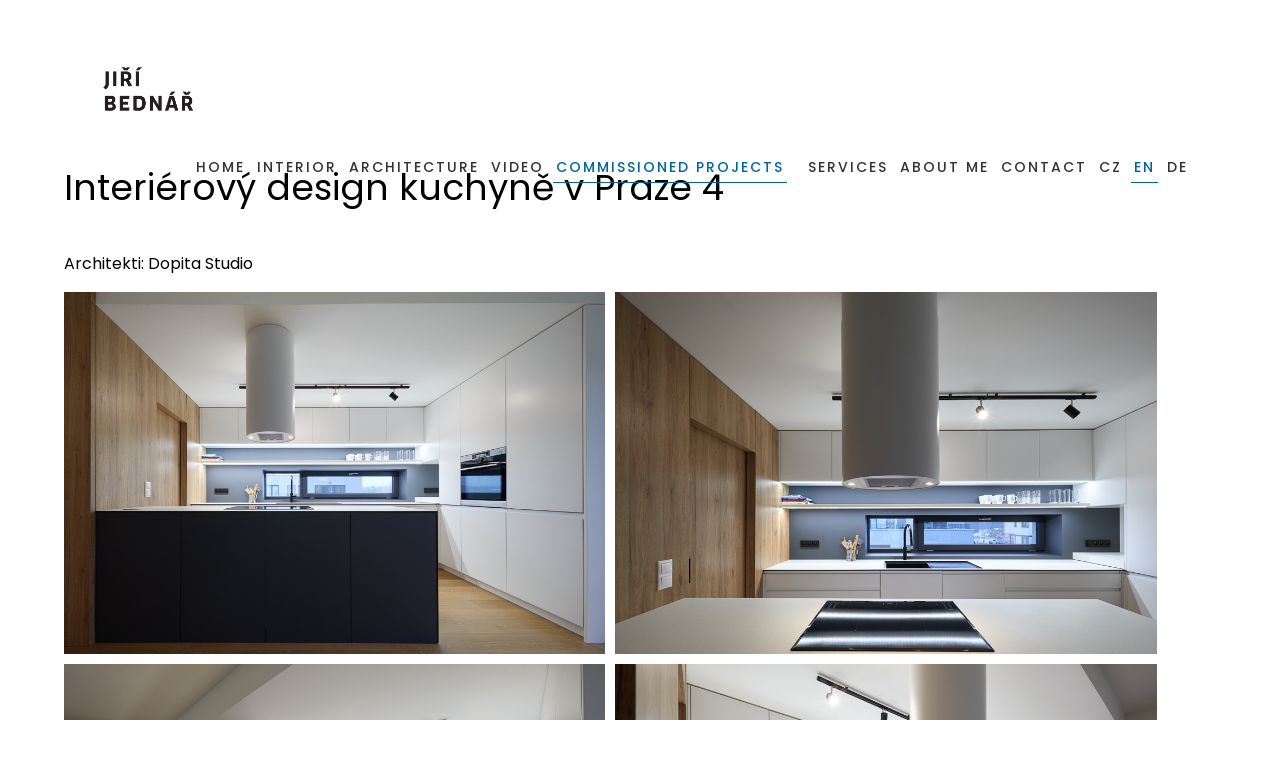

--- FILE ---
content_type: text/html; charset=UTF-8
request_url: https://www.jiribednar.com/en/projekt/kuchyne-dopita-2/
body_size: 9309
content:
<!DOCTYPE html>
<html lang="en"> 
    <head> 
    <meta name="google-site-verification" content="go2M3GHcCjGMH2cBEfcz1FgYyZ2fjhpypJ8QXENHvxs" />
    <link rel="icon" type="image/png" href="https://www.jiribednar.com/favicon-96x96.png" sizes="96x96" />
    <link rel="icon" type="image/svg+xml" href="https://www.jiribednar.com/favicon.svg" />
    <link rel="shortcut icon" href="https://www.jiribednar.com/favicon.ico" />
    <link rel="apple-touch-icon" sizes="180x180" href="https://www.jiribednar.com/apple-touch-icon.png" />
    <link rel="manifest" href="https://www.jiribednar.com/site.webmanifest" />
    <meta name="theme-color"    content="#ffffff"> 
    <meta charset="utf-8" /> 
    <meta http-equiv="cache-control" content="public">
    <link rel="stylesheet" href="https://www.jiribednar.com/style/clean-style-remake-mini.css">
    
        <!-- Privacy-friendly analytics by Plausible -->
    <script async src="https://plausible.io/js/pa-XvxH1M0HRFzP2IXqyX__P.js"></script>    
    <script>
      window.plausible=window.plausible||function(){(plausible.q=plausible.q||[]).push(arguments)},plausible.init=plausible.init||function(i){plausible.o=i||{}};
        plausible.init({
          customProperties: {
            keyword: ""
          }
        });  
    </script>        
   
           
    
<!--    <link rel="alternate" hreflang="cs-cs" href="">        
    <link rel="alternate" hreflang="de-at" href="">
    <link rel="alternate" hreflang="en-gb" href="">        -->
        
    <script src="https://www.jiribednar.com/script/lazysizes.min.js" async></script> 	
    <script>
        window.lazySizesConfig = window.lazySizesConfig || {};
        window.lazySizesConfig.expand = 1000; 
    </script>        
    <meta http-equiv="X‑UA‑Compatible" content="IE=edge">
    <meta name="viewport" content="width=device-width,initial-scale=1"/>
    <meta name="theme-color" content="#000000" />
    <title>Kuchyně na míru – Fotograf interiéru Jiří Bednář</title>

                    <link rel="canonical" href="https://www.jiribednar.com/en/projekt/kuchyne-dopita-2/" />
            <link rel="alternate"  hreflang="cs" href="https://www.jiribednar.com/projekt/kuchyne-dopita-2/" />
            <link rel="alternate"  hreflang="en" href="https://www.jiribednar.com/en/projekt/kuchyne-dopita-2/" />
            <link rel="alternate"  hreflang="de" href="https://www.jiribednar.com/de/projekt/kuchyne-dopita-2/" />
            <link rel="alternate"  hreflang="x-default" href="https://www.jiribednar.com/projekt/kuchyne-dopita-2/" />

        
    <meta name="description" content="Profesionální realizace od DOPITA Studio z Prahy, pro které jsem měl možnost nafotit interiér této fantastické kuchyně.">  
    <meta name="keywords" content="fotograf, fotografie architektury, fotografie interieru, fotografie z dronu, fotograf interieru, fotograf hotelu, komercni fotograf, reklamni fotograf" />        

    <meta property="og:type"               content="website" />
    <meta property="og:url"                content="https://www.jiribednar.com/en/projekt/kuchyne-dopita-2/" />        
    <meta property="og:title"              content="Kuchyně na míru – Fotograf interiéru Jiří Bednář" />
    <meta property="og:description"        content="Profesionální realizace od DOPITA Studio z Prahy, pro které jsem měl možnost nafotit interiér této fantastické kuchyně." />
    <meta property="og:image"              content="https://www.jiribednar.com/portfolio/2025/uvod-2025-04/1000px/fotografie-002-arch-design-dum-v-praze.jpg" />  
    <meta property="og:locale" content="en_GB">
    <meta property="og:site_name" content="Kuchyně na míru – Fotograf interiéru Jiří Bednář"> 
    <meta name="author" content="Fotograf Jiří Bednář">

    <meta property="twitter:site"                content="@jiribednar" />        
    <meta property="twitter:card"               content="summary" />
    <meta property="twitter:title"              content="Kuchyně na míru – Fotograf interiéru Jiří Bednář" />
    <meta property="twitter:description"        content="Profesionální realizace od DOPITA Studio z Prahy, pro které jsem měl možnost nafotit interiér této fantastické kuchyně." />
    <meta property="twitter:image"              content="https://www.jiribednar.com/img/new_logo_v2.jpg" />            

    <script src="https://www.jiribednar.com/script/masonry.min.js"></script>     
        
    

    <script type="application/ld+json">
    {
      "@context": "https://schema.org",
      "@graph": [
        {
          "@type": "ProfessionalService",
          "@id": "https://www.jiribednar.com/",
          "name": "Fotograf architektury a interiérů Jiří Bednář",
          "image": "https://www.jiribednar.com/img/new_logo_v2.jpg",
          "url": "https://www.jiribednar.com/",
          "telephone": "+420721871391",
          "email": "mailto:foto@jiribednar.com",
          "priceRange": "Individual pricing",
          "serviceType": ["Fotografie architektury", "Fotografie interiérů", "Dron – foto a video", "Fotografie z dronu", "Fotografie pro architektury", "Fotografie pro interiérové designery"],
          "areaServed": "CZ",
          "aggregateRating": {
            "@type": "AggregateRating",
            "ratingValue": "4.9",
            "reviewCount": "82"
          }
        },
        {
          "@type": "Person",
          "@id": "https://www.jiribednar.com/",
          "name": "Jiří Bednář",
          "jobTitle": "Fotograf architektury a interiérů",
          "description": "Jsem fotograf architektury a interiérů. Pracuji s architekty, investory, developery, reality, hotely a další. Mám licenci na provoz dronu a fotím a natáčím z dronu po celé republice. Doprava v Česku je zdarma.",
          "image": "https://www.jiribednar.com/img/new_logo_v2.jpg",
          "url": "https://www.jiribednar.com/",
          "sameAs": [
            "https://www.facebook.com/jiribednarphotography",
            "https://www.instagram.com/jiribednar/",
            "https://www.linkedin.com/in/jiribednar/"
          ]
        }
      ]
    }
    </script>
    <link rel="preconnect" href="https://fonts.googleapis.com">
    <link rel="preconnect" href="https://fonts.gstatic.com" crossorigin>
    <link href="https://fonts.googleapis.com/css2?family=Poppins:wght@300;400;500;600&display=swap" rel="stylesheet">

    


    </head>   
    <body class="full"> 
        <script>
            
            function showHiddenMenu() {

                var element = document.getElementById("menu");
                
                if(element.className === "activated-menu"){
                    
                    document.getElementById("menu").style.display = "none";
                    document.getElementById("non-activated-menu-btn").style.display = "block";
                    document.getElementById("activated-menu-btn").style.display = "none";
                    element.classList.remove("activated-menu");   
                    
                } else {
                    
                    document.getElementById("menu").style.display = "block";
                    document.getElementById("non-activated-menu-btn").style.display = "none";
                    document.getElementById("activated-menu-btn").style.display = "block";                    
                    element.classList.add("activated-menu");   
                    
                }
  
            }
            
        </script>    
        
        <header id="header">  
            
            <a href="https://www.jiribednar.com/en/">
                
                <img id="logo" width="519px" height="283px" src="https://www.jiribednar.com/img/new_logo_v2.jpg" alt="Photographer of architecture and interiors Jiří Bednář" title="Logo Photographer of architecture and interiors Jiří Bednář" />
                
            </a>   
            
            <nav>
                
                <span id="mobile-menu" onclick="showHiddenMenu();" style="position: absolute;top: -1px;right: 25px; z-index: 111;" ><span id="non-activated-menu-btn" >Menu</span> <span id="activated-menu-btn" style="display: none;" >Zavřít</span></span>
                
                <style>
/* Dropdown container */
nav ul li.dropdown {
    position: relative;
}

/* Hidden by default */
nav ul li .dropdown-menu {
    display: none;
    position: absolute;
    top: 100%;
    right: 0;
    background: white; /* match your design */
    padding: 0;
    margin: 0;
    list-style: none;
    z-index: 999;
    /*box-shadow: 0 4px 8px rgba(0,0,0,0.1);*/
}

/* Show on hover (desktop) */
nav ul li.dropdown:hover .dropdown-menu {
    display: block;
}

/* Submenu links */
nav ul li .dropdown-menu li a {
    display: inline-block;
    padding: 10px 15px;
    text-decoration: none;
    color: black;
    min-width: 300px;
    /*white-space: nowrap;*/
}

nav ul li .dropdown-menu li{
    display: inline-block;
}

/* Optional hover style */
nav ul li .dropdown-menu li a:hover {
    background-color: #f0f0f0;
}
                
                </style>
                    
                
                <ul id="menu">                                          
                    <li></li>  
                    <li></li>  
                    <li></li>  
                    
                    <li><a href="https://www.jiribednar.com/en/" class="">Home</a></li>                    
                    <li><a href="https://www.jiribednar.com/en/interier/" class="">Interior</a></li>
                    <li><a href="https://www.jiribednar.com/en/architektura/" class="">Architecture</a></li>                                                            
                    <!--<li><a href="https://www.jiribednar.com/en/dron/" class="">Drone</a></li>-->
<!--                    <li><a href="https://www.jiribednar.com/en/design/" class="">Products</a></li>                    -->
                    <li><a href="https://www.jiribednar.com/en/video/" class="">Video</a></li>                        
                    <li><a href="https://www.jiribednar.com/en/projekty/" class="active">Commissioned projects</a></li>
                                       
                    <!--<li><a href="https://www.jiribednar.com/en/digital-twin/" class="">360 Scan</a></li>-->
                    
                    <li></li>                                          
                    
                    <!--<li><a href="https://www.jiribednar.com/en/blog/" class="">Blog</a></li>-->  
                    
                    
                    <!--<li><a href="https://www.jiribednar.com/en/newsletter/" class="">Newsletter</a></li>-->       
                    
                    
                    <li></li>                      
                    
                    <!--<li><a href="https://www.jiribednar.com/en/cenik/" class="">Ceník</a></li>--> 
                    <!--<li><a href="https://www.jiribednar.com/en/media-servis/" class="">Media service</a></li>-->                                                                             
                    <li><a href="https://www.jiribednar.com/en/sluzby/" class="">Services</a></li>       
                    <li><a href="https://www.jiribednar.com/en/o-mne/" class="">About me</a></li>  
                    
                    <!--<li><a href="https://www.jiribednar.com/en/doporuceni/" class="">References</a></li>-->       
                    <li><a href="https://www.jiribednar.com/en/kontakt/" class="">Contact</a></li>    
                    
<!--                    <li></li>
                    <li class="dropdown">
                        <a href="#" class="">Menu <img src="/img/burger-menu.png" style="height: 26px;top: 8px;position: relative;left: 3px;"></a>
                        <ul class="dropdown-menu">
                            
                            <li><a href="/media/" class=""></a></li> 
                     
                             <li><a href="/virtualni-prohlidka-interieru/">Virtuální prohlídka interiéru</a></li>                           
                             
                        </ul>
                    </li>                    -->
                    
                    <li id="lang_switch">
                        <a href="https://www.jiribednar.com/projekt/kuchyne-dopita-2/" class="">CZ</a>  
                        <a href="https://www.jiribednar.com/en/projekt/kuchyne-dopita-2/" class="active">EN</a>  
                         <a href="https://www.jiribednar.com/de/projekt/kuchyne-dopita-2/" class="">DE</a>
                    </li>
                                        
                </ul>
                
            </nav> 
            
        </header>
        
        <section> 
            
            <style>
                a.link_to_album_from_fullscreen{
                    color: white; 
                    text-decoration: underline;   
                    font-size: 18px;                    
                }
                a.link_to_album_from_fullscreen:hover{                    
                    text-decoration: none;  
                    font-weight: 600;
                }                
            </style>
            
           


<!--<script src="https://code.jquery.com/jquery-3.5.1.min.js"></script>-->
<script src="https://www.jiribednar.com/script/masonry.min.js"></script>     
<!--<script src="https://www.jiribednar.com/script/imagesLoaded.min.js"></script>-->     
<div id="filmStrip">
<!--<link rel="stylesheet" href="https://www.jiribednar.com/style/style-blog.css" />-->
<article>
    <h1 class="global_h1">Interiérový design kuchyně v Praze 4</h1>
 
    <p>       
        Architekti: Dopita Studio<br>
        
    </p>      
    <p></p>
</article>
<span class="clear"></span>

    <style>
        .grid-item { width: 32% !important; height: auto !important; margin-bottom: 10px; margin-right: 10px; }  
        @media all and (max-width: 1503px){
        .grid-item { width: 47% !important; height: auto !important;  margin-bottom: 10px;  }      
        }
        @media all and (max-width: 900px){
        .grid-item { width: 91% !important; height: auto !important;  margin-bottom: 10px; margin-left: 13px; }      
        }
    </style>

<div class="grid">
 
            
            <a data-fslightbox="gallery" 
               data-caption="" 
               data-thumb="https://www.jiribednar.com/portfolio/projekty/projekt-dopita-4/500px/projekt-dopita-4-500px-001.jpg" 
               href="https://www.jiribednar.com/portfolio/projekty/projekt-dopita-4/2000px/projekt-dopita-4-2000px-001.jpg" 
               class="cursor-zoom-in" />
            
                <img data-sizes="auto" 
                     data-src="https://www.jiribednar.com/portfolio/projekty/projekt-dopita-4/500px/projekt-dopita-4-500px-001.jpg" 
                     data-srcset="https://www.jiribednar.com/portfolio/projekty/projekt-dopita-4/500px/projekt-dopita-4-500px-001.jpg 500w,  
                     https://www.jiribednar.com/portfolio/projekty/projekt-dopita-4/1000px/projekt-dopita-4-1000px-001.jpg 1000w,
                     https://www.jiribednar.com/portfolio/projekty/projekt-dopita-4/1500px/projekt-dopita-4-1500px-001.jpg 1500w,
                     https://www.jiribednar.com/portfolio/projekty/projekt-dopita-4/2000px/projekt-dopita-4-2000px-001.jpg 2000w"                      
                     class="lazyload grid-item" 
                     width="500px" 
                     height="334px" 
                     alt="" 
                     title="" />  
                
            </a>

             
            
            <a data-fslightbox="gallery" 
               data-caption="" 
               data-thumb="https://www.jiribednar.com/portfolio/projekty/projekt-dopita-4/500px/projekt-dopita-4-500px-002.jpg" 
               href="https://www.jiribednar.com/portfolio/projekty/projekt-dopita-4/2000px/projekt-dopita-4-2000px-002.jpg" 
               class="cursor-zoom-in" />
            
                <img data-sizes="auto" 
                     data-src="https://www.jiribednar.com/portfolio/projekty/projekt-dopita-4/500px/projekt-dopita-4-500px-002.jpg" 
                     data-srcset="https://www.jiribednar.com/portfolio/projekty/projekt-dopita-4/500px/projekt-dopita-4-500px-002.jpg 500w,  
                     https://www.jiribednar.com/portfolio/projekty/projekt-dopita-4/1000px/projekt-dopita-4-1000px-002.jpg 1000w,
                     https://www.jiribednar.com/portfolio/projekty/projekt-dopita-4/1500px/projekt-dopita-4-1500px-002.jpg 1500w,
                     https://www.jiribednar.com/portfolio/projekty/projekt-dopita-4/2000px/projekt-dopita-4-2000px-002.jpg 2000w"                      
                     class="lazyload grid-item" 
                     width="500px" 
                     height="334px" 
                     alt="" 
                     title="" />  
                
            </a>

             
            
            <a data-fslightbox="gallery" 
               data-caption="" 
               data-thumb="https://www.jiribednar.com/portfolio/projekty/projekt-dopita-4/500px/projekt-dopita-4-500px-003.jpg" 
               href="https://www.jiribednar.com/portfolio/projekty/projekt-dopita-4/2000px/projekt-dopita-4-2000px-003.jpg" 
               class="cursor-zoom-in" />
            
                <img data-sizes="auto" 
                     data-src="https://www.jiribednar.com/portfolio/projekty/projekt-dopita-4/500px/projekt-dopita-4-500px-003.jpg" 
                     data-srcset="https://www.jiribednar.com/portfolio/projekty/projekt-dopita-4/500px/projekt-dopita-4-500px-003.jpg 500w,  
                     https://www.jiribednar.com/portfolio/projekty/projekt-dopita-4/1000px/projekt-dopita-4-1000px-003.jpg 1000w,
                     https://www.jiribednar.com/portfolio/projekty/projekt-dopita-4/1500px/projekt-dopita-4-1500px-003.jpg 1500w,
                     https://www.jiribednar.com/portfolio/projekty/projekt-dopita-4/2000px/projekt-dopita-4-2000px-003.jpg 2000w"                      
                     class="lazyload grid-item" 
                     width="500px" 
                     height="334px" 
                     alt="" 
                     title="" />  
                
            </a>

             
            
            <a data-fslightbox="gallery" 
               data-caption="" 
               data-thumb="https://www.jiribednar.com/portfolio/projekty/projekt-dopita-4/500px/projekt-dopita-4-500px-004.jpg" 
               href="https://www.jiribednar.com/portfolio/projekty/projekt-dopita-4/2000px/projekt-dopita-4-2000px-004.jpg" 
               class="cursor-zoom-in" />
            
                <img data-sizes="auto" 
                     data-src="https://www.jiribednar.com/portfolio/projekty/projekt-dopita-4/500px/projekt-dopita-4-500px-004.jpg" 
                     data-srcset="https://www.jiribednar.com/portfolio/projekty/projekt-dopita-4/500px/projekt-dopita-4-500px-004.jpg 500w,  
                     https://www.jiribednar.com/portfolio/projekty/projekt-dopita-4/1000px/projekt-dopita-4-1000px-004.jpg 1000w,
                     https://www.jiribednar.com/portfolio/projekty/projekt-dopita-4/1500px/projekt-dopita-4-1500px-004.jpg 1500w,
                     https://www.jiribednar.com/portfolio/projekty/projekt-dopita-4/2000px/projekt-dopita-4-2000px-004.jpg 2000w"                      
                     class="lazyload grid-item" 
                     width="500px" 
                     height="334px" 
                     alt="" 
                     title="" />  
                
            </a>

             
            
            <a data-fslightbox="gallery" 
               data-caption="" 
               data-thumb="https://www.jiribednar.com/portfolio/projekty/projekt-dopita-4/500px/projekt-dopita-4-500px-005.jpg" 
               href="https://www.jiribednar.com/portfolio/projekty/projekt-dopita-4/2000px/projekt-dopita-4-2000px-005.jpg" 
               class="cursor-zoom-in" />
            
                <img data-sizes="auto" 
                     data-src="https://www.jiribednar.com/portfolio/projekty/projekt-dopita-4/500px/projekt-dopita-4-500px-005.jpg" 
                     data-srcset="https://www.jiribednar.com/portfolio/projekty/projekt-dopita-4/500px/projekt-dopita-4-500px-005.jpg 500w,  
                     https://www.jiribednar.com/portfolio/projekty/projekt-dopita-4/1000px/projekt-dopita-4-1000px-005.jpg 1000w,
                     https://www.jiribednar.com/portfolio/projekty/projekt-dopita-4/1500px/projekt-dopita-4-1500px-005.jpg 1500w,
                     https://www.jiribednar.com/portfolio/projekty/projekt-dopita-4/2000px/projekt-dopita-4-2000px-005.jpg 2000w"                      
                     class="lazyload grid-item" 
                     width="500px" 
                     height="334px" 
                     alt="" 
                     title="" />  
                
            </a>

             
            
            <a data-fslightbox="gallery" 
               data-caption="" 
               data-thumb="https://www.jiribednar.com/portfolio/projekty/projekt-dopita-4/500px/projekt-dopita-4-500px-006.jpg" 
               href="https://www.jiribednar.com/portfolio/projekty/projekt-dopita-4/2000px/projekt-dopita-4-2000px-006.jpg" 
               class="cursor-zoom-in" />
            
                <img data-sizes="auto" 
                     data-src="https://www.jiribednar.com/portfolio/projekty/projekt-dopita-4/500px/projekt-dopita-4-500px-006.jpg" 
                     data-srcset="https://www.jiribednar.com/portfolio/projekty/projekt-dopita-4/500px/projekt-dopita-4-500px-006.jpg 500w,  
                     https://www.jiribednar.com/portfolio/projekty/projekt-dopita-4/1000px/projekt-dopita-4-1000px-006.jpg 1000w,
                     https://www.jiribednar.com/portfolio/projekty/projekt-dopita-4/1500px/projekt-dopita-4-1500px-006.jpg 1500w,
                     https://www.jiribednar.com/portfolio/projekty/projekt-dopita-4/2000px/projekt-dopita-4-2000px-006.jpg 2000w"                      
                     class="lazyload grid-item" 
                     width="500px" 
                     height="334px" 
                     alt="" 
                     title="" />  
                
            </a>

             
            
            <a data-fslightbox="gallery" 
               data-caption="" 
               data-thumb="https://www.jiribednar.com/portfolio/projekty/projekt-dopita-4/500px/projekt-dopita-4-500px-007.jpg" 
               href="https://www.jiribednar.com/portfolio/projekty/projekt-dopita-4/2000px/projekt-dopita-4-2000px-007.jpg" 
               class="cursor-zoom-in" />
            
                <img data-sizes="auto" 
                     data-src="https://www.jiribednar.com/portfolio/projekty/projekt-dopita-4/500px/projekt-dopita-4-500px-007.jpg" 
                     data-srcset="https://www.jiribednar.com/portfolio/projekty/projekt-dopita-4/500px/projekt-dopita-4-500px-007.jpg 500w,  
                     https://www.jiribednar.com/portfolio/projekty/projekt-dopita-4/1000px/projekt-dopita-4-1000px-007.jpg 1000w,
                     https://www.jiribednar.com/portfolio/projekty/projekt-dopita-4/1500px/projekt-dopita-4-1500px-007.jpg 1500w,
                     https://www.jiribednar.com/portfolio/projekty/projekt-dopita-4/2000px/projekt-dopita-4-2000px-007.jpg 2000w"                      
                     class="lazyload grid-item" 
                     width="500px" 
                     height="335px" 
                     alt="" 
                     title="" />  
                
            </a>

             
            
            <a data-fslightbox="gallery" 
               data-caption="" 
               data-thumb="https://www.jiribednar.com/portfolio/projekty/projekt-dopita-4/500px/projekt-dopita-4-500px-008.jpg" 
               href="https://www.jiribednar.com/portfolio/projekty/projekt-dopita-4/2000px/projekt-dopita-4-2000px-008.jpg" 
               class="cursor-zoom-in" />
            
                <img data-sizes="auto" 
                     data-src="https://www.jiribednar.com/portfolio/projekty/projekt-dopita-4/500px/projekt-dopita-4-500px-008.jpg" 
                     data-srcset="https://www.jiribednar.com/portfolio/projekty/projekt-dopita-4/500px/projekt-dopita-4-500px-008.jpg 500w,  
                     https://www.jiribednar.com/portfolio/projekty/projekt-dopita-4/1000px/projekt-dopita-4-1000px-008.jpg 1000w,
                     https://www.jiribednar.com/portfolio/projekty/projekt-dopita-4/1500px/projekt-dopita-4-1500px-008.jpg 1500w,
                     https://www.jiribednar.com/portfolio/projekty/projekt-dopita-4/2000px/projekt-dopita-4-2000px-008.jpg 2000w"                      
                     class="lazyload grid-item" 
                     width="500px" 
                     height="334px" 
                     alt="" 
                     title="" />  
                
            </a>

              
              
 
    
    
</div>
 
    <script>

        var msnry = new Masonry( '.grid', {
          itemSelector: '.grid-item'
        });
        
            setTimeout(function(){ 
                msnry.layout();
            }, 100);          
        
        
    // Safari 3.0+ "[object HTMLElementConstructor]" 
    var isSafari = /constructor/i.test(window.HTMLElement) || (function (p) { return p.toString() === "[object SafariRemoteNotification]"; })(!window['safari'] || (typeof safari !== 'undefined' && window['safari'].pushNotification));

    if (navigator.userAgent.indexOf('Safari') != -1 && navigator.userAgent.indexOf('Chrome') == -1) {
        isSafari_2 = true;
    } else {
        isSafari_2 = false;
    }

            console.log('Safari Check 1: ' + isSafari);
            console.log('Safari Check 2: ' + isSafari_2);

    if(isSafari || isSafari_2){

            console.log('Browser is Safari');


            window.onscroll = function (e) {  
                msnry.layout();                       
            };  

            setTimeout(function(){ 
                msnry.layout();
            }, 10);

            setTimeout(function(){ 
                msnry.layout();
            }, 100);        


            setTimeout(function(){ 
                msnry.layout();
            }, 1000);

            document.addEventListener("DOMContentLoaded", function(){
                msnry.layout()
            });


            window.addEventListener("load", function(){
                msnry.layout()
            });    

    }



    </script>
<span class="clear"></span>


</div>

<span class="clear"></span>


<br><br><br><br><br>
<style>
    #filmStrip_beta{
        width: 75%;
        margin: auto;
    }
</style>
<br><br><br><br><br><br><br><br>
<div id="filmStrip_beta">
    <h2 class="global_h2">Další projekty</h2>
<style>
    /* Make the image grayscale by default */
    #filmStrip_beta .grayscale {
        filter: grayscale(0%);
        transition: filter 0.3s ease;
        transition: transform 0.3s ease;
    }

    /* Remove grayscale filter on hover */
    #filmStrip_beta .grayscale:hover {
        filter: saturate(133%);
        filter: brightness(105%);
        transform: scale(1.01);
    }

    #filmStrip_beta .album_image {
        margin-top: 5px;
        /*width: 100% !important;*/
        /*height: 550px !important;*/
        width: 22.4vw !important;
        height: 22.4vw !important;        
        object-fit: cover;
    }
    
    
    #filmStrip_beta .project-info-link{
        line-height: 28px;
        
        
    }
    
    @media all and (max-width: 1400px) {
        

        #filmStrip_beta .grid-by-3{
            width: 45% !important;
        }
        
        #filmStrip_beta .project-info-container{
            width: 45% !important;
        }   
        
    #filmStrip_beta .album_image {
        width: 33.7vw !important;
        height: 33.7vw !important;        
    }      
    
    @media all and (max-width: 900px) {

        #filmStrip_beta .grid-by-3{
            width: 96% !important;
        }
        
        #filmStrip_beta .project-info-container{
            width: 96% !important;
        }      
        
    #filmStrip_beta .album_image {
        margin-top: 5px;
        /*width: 100% !important;*/
        /*height: 550px !important;*/
        width: 71.9vw !important;
        height: 71.9vw !important;        
        object-fit: cover;
    }        
    
    #filmStrip_beta{
        width: 75% !important;
        margin: auto !important;
    }    
        
        
    }
    
        
        
    }

</style>

        <span class="clear"></span>
            <a href="https://www.jiribednar.com/en/projekt/jsk-investments/"/>
                <div class="project-info-container grid-by-3">                                        
                    <img data-src="https://www.jiribednar.com/portfolio/projekty/2025/jsk-investments/1500px/4int-jsk-investments-1500px-003.jpg" alt="" class="lazyload album_image grayscale" title="Nové kanceláře JSK Investments od BekArch" />  
                    <h3 class="project-info-link">Kanceláře JSK Investments<br>BekArch&#10141;</h3>                                           
                </div>
                
            </a>
        
        
            <a href="https://www.jiribednar.com/en/projekt/krivanek-nabytek-vila-praha/"/>
                <div class="project-info-container grid-by-3">                                        
                    <img data-src="https://www.jiribednar.com/portfolio/projekty/2025/krivanek-nabytek-vila-praha/1000px/krivanek-nabytek-vila-praha-1000px-001.jpg" alt="" class="lazyload album_image grayscale" title="Nábytek ve vile v Praze od Křivánek Nábytek" />  
                    <h3 class="project-info-link">Interiér vily v Praze <br>Křivánek Nábytek &#10141;</h3>                                           
                </div>
                
            </a>
        
        
            <a href="https://www.jiribednar.com/en/projekt/air-atelier-zminny/"/>
                <div class="project-info-container grid-by-3">                                        
                    <img data-src="https://www.jiribednar.com/portfolio/projekty/2025/air-atelier-zminny/1000px/air-atelier-zminny-1000px-007.jpg" alt="" class="lazyload album_image grayscale" title="Rodinný dům ve Zminný od AIR Ateliér" />  
                    <h3 class="project-info-link">Rodinným dům ve Zminný <br>AIR Ateliér &#10141;</h3>                                           
                </div>
                
            </a>
        
        
            <a href="https://www.jiribednar.com/en/projekt/city-upgrade-strunkovice/"/>
                <div class="project-info-container grid-by-3">                                        
                    <img data-src="https://www.jiribednar.com/portfolio/projekty/2025/city-upgrade-strunkovice/1000px/city-upgrade-strunkovice-1000px-001.jpg" alt="" class="lazyload album_image grayscale" title="Revitalizace náměstí Strunkovice" />  
                    <h3 class="project-info-link">Náměstí Strunkovice <br>City Upgrade &#10141;</h3>                                           
                </div>
                
            </a>
        
        
            <a href="https://www.jiribednar.com/en/projekt/epix-kadernicke-studio/"/>
                <div class="project-info-container grid-by-3">                                        
                    <img data-src="https://www.jiribednar.com/portfolio/projekty/2025/epix-kadernicke-studio/1000px/epix-kadernicke-studio-1000px-006.jpg" alt="" class="lazyload album_image grayscale" title="Kadeřnické studio SEBI NEMI" />  
                    <h3 class="project-info-link">Kadeřnické studio SEBI NEMI <br>EPIX Design &#10141;</h3>                                           
                </div>
                
            </a>
        
        
            <a href="https://www.jiribednar.com/en/projekt/epix-nusle/"/>
                <div class="project-info-container grid-by-3">                                        
                    <img data-src="https://www.jiribednar.com/portfolio/projekty/2025/epix-nusle/1000px/epix-nusle-1000px-002.jpg" alt="" class="lazyload album_image grayscale" title="Soukromý mezonet v Nuslích" />  
                    <h3 class="project-info-link">Soukromý mezonet v Nuslích <br>EPIX Design &#10141;</h3>                                           
                </div>
                
            </a>
        
        
            <a href="https://www.jiribednar.com/en/projekt/korecky-kancelare-purkynova/"/>
                <div class="project-info-container grid-by-3">                                        
                    <img data-src="https://www.jiribednar.com/portfolio/projekty/2025/korecky-kancelare-purkynova/1000px/korecky-kancelare-purkynova-1000px-001.jpg" alt="" class="lazyload album_image grayscale" title="Kanceláře Purkyňova" />  
                    <h3 class="project-info-link">Kanceláře Purkyňova <br>MgA. Petr Korecký &#10141;</h3>                                           
                </div>
                
            </a>
        
        
            <a href="https://www.jiribednar.com/en/projekt/mardou-paleopark-nova-paka/"/>
                <div class="project-info-container grid-by-3">                                        
                    <img data-src="https://www.jiribednar.com/portfolio/projekty/2025/mardou-paleopark-nova-paka/1000px/mardou-paleopark-nova-paka-1000px-005.jpg" alt="" class="lazyload album_image grayscale" title="Paleopark od Mardou" />  
                    <h3 class="project-info-link">Paleopark <br>MarDou &#10141;</h3>                                           
                </div>
                
            </a>
        
        
            <a href="https://www.jiribednar.com/en/projekt/sin-gallery-praha/"/>
                <div class="project-info-container grid-by-3">                                        
                    <img data-src="https://www.jiribednar.com/portfolio/projekty/2025/sin-gallery-praha/1000px/sin-gallery-praha-1000px-001.jpg" alt="" class="lazyload album_image grayscale" title="SIN Gallery" />  
                    <h3 class="project-info-link">SIN Gallery <br>SIN Galery &#10141;</h3>                                           
                </div>
                
            </a>
        
        
            <a href="https://www.jiribednar.com/en/projekt/epix-mon-smichov/"/>
                <div class="project-info-container grid-by-3">                                        
                    <img data-src="https://www.jiribednar.com/portfolio/projekty/2025/epix-mon-smichov/1000px/epix-mon-smichov-1000px-006.jpg" alt="" class="lazyload album_image grayscale" title="MON Smíchov" />  
                    <h3 class="project-info-link">MON Smíchov <br>EPIX Design &#10141;</h3>                                           
                </div>
                
            </a>
        
        
            <a href="https://www.jiribednar.com/en/projekt/ibis-nabytek-praha/"/>
                <div class="project-info-container grid-by-3">                                        
                    <img data-src="https://www.jiribednar.com/portfolio/projekty/2025/ibis-nabytek-praha/1000px/ibis-nabytek-praha-1000px-002.jpg" alt="" class="lazyload album_image grayscale" title="Nábytek v rodinném domě v Praze" />  
                    <h3 class="project-info-link">Interiér rodinného domu <br>IBIS &#10141;</h3>                                           
                </div>
                
            </a>
        
        
            <a href="https://www.jiribednar.com/en/projekt/petr-korecky-byt-krenova/"/>
                <div class="project-info-container grid-by-3">                                        
                    <img data-src="https://www.jiribednar.com/portfolio/projekty/2025/petr-korecky-byt-krenova/1500px/petr-korecky-byt-krenova-1500px-001.jpg" alt="" class="lazyload album_image grayscale" title="Byt na Křenové v Brně od Petra Koreckého" />  
                    <h3 class="project-info-link">Byt na Křenove<br>Petr Korecký&#10141;</h3>                                           
                </div>
                
            </a>
        
        
            <a href="https://www.jiribednar.com/en/projekt/redstone-envelopa-olomouc/"/>
                <div class="project-info-container grid-by-3">                                        
                    <img data-src="https://www.jiribednar.com/portfolio/projekty/2025/redstone-envelopa-olomouc/1500px/redstone-envelopa-olomouc-1500px-005.jpg" alt="" class="lazyload album_image grayscale" title="Envelopa Office Center v Olomouci od Redstone" />  
                    <h3 class="project-info-link">Envelopa Office Center<br>Redstone &#10141;</h3>                                           
                </div>
                
            </a>
        
        
            <a href="https://www.jiribednar.com/en/projekt/meacasa-byt-ve-studenem/"/>
                <div class="project-info-container grid-by-3">                                        
                    <img data-src="https://www.jiribednar.com/portfolio/projekty/2025/meacasa-byt-ve-studenem/1500px/meacasa-byt-ve-studenem-1500px-001.jpg" alt="" class="lazyload album_image grayscale" title="Byt ve Studeném od MeaCasa" />  
                    <h3 class="project-info-link">Byt ve Studeném <br>MeaCasa &#10141;</h3>                                           
                </div>
                
            </a>
        
        
            <a href="https://www.jiribednar.com/en/projekt/frantisek-jungvirt-showroom/"/>
                <div class="project-info-container grid-by-3">                                        
                    <img data-src="https://www.jiribednar.com/portfolio/projekty/2025/frantisek-jungvirt-showroom/1000px/frantisek-jungvirt-showroom-1000px-002.jpg" alt="" class="lazyload album_image grayscale" title="Boutique Showroom František Jungvirt" />  
                    <h3 class="project-info-link">Boutique<br>František Jungvirt &#10141;</h3>                                           
                </div>
                
            </a>
        
        
            <a href="https://www.jiribednar.com/en/projekt/city-upgrade-nove-mesto-pod-smrkem/"/>
                <div class="project-info-container grid-by-3">                                        
                    <img data-src="https://www.jiribednar.com/portfolio/projekty/2025/city-upgrade-nove-mesto-pod-smrkem/1000px/city-upgrade-nove-mesto-pod-smrkem-1000px-015.jpg" alt="" class="lazyload album_image grayscale" title="Revitalizace náměstí Nové Město pod Smrkem" />  
                    <h3 class="project-info-link">Obnova Mírového náměstí<br>City Upgrade &#10141;</h3>                                           
                </div>
                
            </a>
        
        
            <a href="https://www.jiribednar.com/en/projekt/sodomka-sodomkova/"/>
                <div class="project-info-container grid-by-3">                                        
                    <img data-src="https://www.jiribednar.com/portfolio/projekty/2025/sodomka-sodomkova/1000px/sodomka-sodomkova-1000px-001.jpg" alt="" class="lazyload album_image grayscale" title="" />  
                    <h3 class="project-info-link"><br>Sodomka Sodomková &#10141;</h3>                                           
                </div>
                
            </a>
        
        
            <a href="https://www.jiribednar.com/en/projekt/takdesign-liberec/"/>
                <div class="project-info-container grid-by-3">                                        
                    <img data-src="https://www.jiribednar.com/portfolio/projekty/2025/takdesign-liberec/1000px/takdesign-liberec-1000px-001.jpg" alt="" class="lazyload album_image grayscale" title="Interiér bytu pod Ještědem" />  
                    <h3 class="project-info-link">Domov pod křídly Ještědu<br>TakDesign &#10141;</h3>                                           
                </div>
                
            </a>
        
        
            <a href="https://www.jiribednar.com/en/projekt/meacasa-luxusni-byt-1/"/>
                <div class="project-info-container grid-by-3">                                        
                    <img data-src="https://www.jiribednar.com/portfolio/projekty/meacasa-1-2022/1000px/MeaCasa-1000px-004.jpg" alt="" class="lazyload album_image grayscale" title="Mezonetový byt v Praze" />  
                    <h3 class="project-info-link">Mezonetový byt v Prague Marina Island<br>MeaCasa &#10141;</h3>                                           
                </div>
                
            </a>
        
        
            <a href="https://www.jiribednar.com/en/projekt/toka-ardon-olomouc/"/>
                <div class="project-info-container grid-by-3">                                        
                    <img data-src="https://www.jiribednar.com/portfolio/projekty/toka-ardon-olomouc/1000px/toka-ardon-olomouc-1000px-001.jpg" alt="" class="lazyload album_image grayscale" title="Interiér kanceláří Ardon v Olomouci od TOKA" />  
                    <h3 class="project-info-link">Kanceláře Ardon Olomouc<br>TOKA &#10141;</h3>                                           
                </div>
                
            </a>
        
        
            <a href="https://www.jiribednar.com/en/projekt/daramis-prague-marina-winter/"/>
                <div class="project-info-container grid-by-3">                                        
                    <img data-src="https://www.jiribednar.com/portfolio/projekty/2024/daramis-prague-marina-winter/daramis-interior-bigsee.jpg" alt="" class="lazyload album_image grayscale" title="Prague marina Nova, focení architektury" />  
                    <h3 class="project-info-link">Prague Marina Nova | Big See  Winner<br>DARAMIS / Ynon Goren &#10141;</h3>                                           
                </div>
                
            </a>
        
        
            <a href="https://www.jiribednar.com/en/projekt/a99-kulturni-dum-letohrad/"/>
                <div class="project-info-container grid-by-3">                                        
                    <img data-src="https://www.jiribednar.com/portfolio/projekty/2024/a99-kulturni-dum-letohrad/a99-letohrad-stavba-roku.jpg" alt="" class="lazyload album_image grayscale" title="Rekonstrukce Domu kultury v Letohradu" />  
                    <h3 class="project-info-link">Rekonstrukce Domu Kultury | Stavba roku<br>A99 / Architekti IN &#10141;</h3>                                           
                </div>
                
            </a>
        
        
            <a href="https://www.jiribednar.com/en/projekt/obsidian-importo-klatovy/"/>
                <div class="project-info-container grid-by-3">                                        
                    <img data-src="https://www.jiribednar.com/portfolio/projekty/2024/obsidian-importo-klatovy/importo-stavba-roku.jpg" alt="" class="lazyload album_image grayscale" title="Showroom Importo Klatovy. Prosklení od Obsidian Glass" />  
                    <h3 class="project-info-link">Showroom Importo | Stavba roku<br>de.fakto / Obsidian Glass &#10141;</h3>                                           
                </div>
                
            </a>
        
        
            <a href="https://www.jiribednar.com/en/projekt/frantisek-jungvirt-showroom/"/>
                <div class="project-info-container grid-by-3">                                        
                    <img data-src="https://www.jiribednar.com/portfolio/projekty/2025/frantisek-jungvirt-showroom/1000px/frantisek-jungvirt-showroom-1000px-002.jpg" alt="" class="lazyload album_image grayscale" title="Boutique Showroom František Jungvirt" />  
                    <h3 class="project-info-link">Boutique<br>František Jungvirt &#10141;</h3>                                           
                </div>
                
            </a>
        
        
            <a href="https://www.jiribednar.com/en/projekt/city-upgrade-nove-mesto-pod-smrkem/"/>
                <div class="project-info-container grid-by-3">                                        
                    <img data-src="https://www.jiribednar.com/portfolio/projekty/2025/city-upgrade-nove-mesto-pod-smrkem/1000px/city-upgrade-nove-mesto-pod-smrkem-1000px-015.jpg" alt="" class="lazyload album_image grayscale" title="Revitalizace náměstí Nové Město pod Smrkem" />  
                    <h3 class="project-info-link">Obnova Mírového náměstí<br>City Upgrade &#10141;</h3>                                           
                </div>
                
            </a>
        
        
            <a href="https://www.jiribednar.com/en/projekt/sodomka-sodomkova/"/>
                <div class="project-info-container grid-by-3">                                        
                    <img data-src="https://www.jiribednar.com/portfolio/projekty/2025/sodomka-sodomkova/1000px/sodomka-sodomkova-1000px-001.jpg" alt="" class="lazyload album_image grayscale" title="" />  
                    <h3 class="project-info-link"><br>Sodomka Sodomková &#10141;</h3>                                           
                </div>
                
            </a>
        
        
            <a href="https://www.jiribednar.com/en/projekt/takdesign-liberec/"/>
                <div class="project-info-container grid-by-3">                                        
                    <img data-src="https://www.jiribednar.com/portfolio/projekty/2025/takdesign-liberec/1000px/takdesign-liberec-1000px-001.jpg" alt="" class="lazyload album_image grayscale" title="Interiér bytu pod Ještědem" />  
                    <h3 class="project-info-link">Domov pod křídly Ještědu<br>TakDesign &#10141;</h3>                                           
                </div>
                
            </a>
        
        
            <a href="https://www.jiribednar.com/en/projekt/meacasa-luxusni-byt-1/"/>
                <div class="project-info-container grid-by-3">                                        
                    <img data-src="https://www.jiribednar.com/portfolio/projekty/meacasa-1-2022/1000px/MeaCasa-1000px-004.jpg" alt="" class="lazyload album_image grayscale" title="Mezonetový byt v Praze" />  
                    <h3 class="project-info-link">Mezonetový byt v Prague Marina Island<br>MeaCasa &#10141;</h3>                                           
                </div>
                
            </a>
        
        
            <a href="https://www.jiribednar.com/en/projekt/toka-ardon-olomouc/"/>
                <div class="project-info-container grid-by-3">                                        
                    <img data-src="https://www.jiribednar.com/portfolio/projekty/toka-ardon-olomouc/1000px/toka-ardon-olomouc-1000px-001.jpg" alt="" class="lazyload album_image grayscale" title="Interiér kanceláří Ardon v Olomouci od TOKA" />  
                    <h3 class="project-info-link">Kanceláře Ardon Olomouc<br>TOKA &#10141;</h3>                                           
                </div>
                
            </a>
        
        
            <a href="https://www.jiribednar.com/en/projekt/air-atelier-belecko/"/>
                <div class="project-info-container grid-by-3">                                        
                    <img data-src="https://www.jiribednar.com/portfolio/projekty/air-atelier-belecko/1000px/air-atelier-belecko-1000px-018.jpg" alt="" class="lazyload album_image grayscale" title="Rodinný dům v Bělečku od AIR Ateliér, focení interiérů a architektury" />  
                    <h3 class="project-info-link">Bělečko<br>AIR Ateliér &#10141;</h3>                                           
                </div>
                
            </a>
        
        
            <a href="https://www.jiribednar.com/en/projekt/air-atelier-rodinny-dum-klanovice/"/>
                <div class="project-info-container grid-by-3">                                        
                    <img data-src="https://www.jiribednar.com/portfolio/projekty/2024/air-atelier-rodinny-dum-klanovice/1000px/air-atelier-rodinny-dum-klanovice-1000px-001.jpg" alt="" class="lazyload album_image grayscale" title="Rodinný dům v klánovicích od AIR Ateliér, focení interiérů a architektury" />  
                    <h3 class="project-info-link">Rodinný dům v Praze<br>AIR Ateliér &#10141;</h3>                                           
                </div>
                
            </a>
        
        
            <a href="https://www.jiribednar.com/en/projekt/osvetleni-etna-altanek-andel/"/>
                <div class="project-info-container grid-by-3">                                        
                    <img data-src="https://www.jiribednar.com/portfolio/projekty/2024/osvetleni-etna-altanek-andel/1000px/osvetleni-etna-altanek-andel-1000px-001.jpg" alt="" class="lazyload album_image grayscale" title="Noční focení dronem altánku na Andělu od ETNA" />  
                    <h3 class="project-info-link">Altánek na Andělu v Praze<br>ETNA &#10141;</h3>                                           
                </div>
                
            </a>
        
        
            <a href="https://www.jiribednar.com/en/projekt/up-constructions-rodinny-dum/"/>
                <div class="project-info-container grid-by-3">                                        
                    <img data-src="https://www.jiribednar.com/portfolio/projekty/2024/up-constructions-rodinny-dum/1000px/up-constructions-rodinny-dum-1000px-002.jpg" alt="" class="lazyload album_image grayscale" title="Rodinný dům u Brna od UP Constructions" />  
                    <h3 class="project-info-link">Rodinný dům u Brna<br>UP Constructions &#10141;</h3>                                           
                </div>
                
            </a>
        
        
            <a href="https://www.jiribednar.com/en/projekt/wmarch-materska-skolka-kravare/"/>
                <div class="project-info-container grid-by-3">                                        
                    <img data-src="https://www.jiribednar.com/portfolio/projekty/2024/wmarch-materska-skolka-kravare/1000px/wmarch-materska-skolka-kravare-1000px-008.jpg" alt="" class="lazyload album_image grayscale" title="Školka v Kravařích od WMA Architetcs" />  
                    <h3 class="project-info-link">Školka v Kravařích<br>WMA Architetcs &#10141;</h3>                                           
                </div>
                
            </a>
        
        
            <a href="https://www.jiribednar.com/en/projekt/thermont-chata-luft/"/>
                <div class="project-info-container grid-by-3">                                        
                    <img data-src="https://www.jiribednar.com/portfolio/projekty/2024/thermont-chata-luft/1000px/thermont-chata-luft-1000px-011.jpg" alt="" class="lazyload album_image grayscale" title="Architektura a interiér Chata LUFT" />  
                    <h3 class="project-info-link">Chata LUFT<br>Thermont &#10141;</h3>                                           
                </div>
                
            </a>
        
        
            <a href="https://www.jiribednar.com/en/projekt/protiva-dvojdum/"/>
                <div class="project-info-container grid-by-3">                                        
                    <img data-src="https://www.jiribednar.com/portfolio/projekty/2024/protiva-dvojdum/1000px/protiva-dvojdum-1000px-024.jpg" alt="" class="lazyload album_image grayscale" title="Rodinný dvojdům kousek od Prahy od architekta Protivy" />  
                    <h3 class="project-info-link">Dvojdům<br>Ing. Arch. Protiva &#10141;</h3>                                           
                </div>
                
            </a>
        
        <span class="clear"></span>  
        
        <br><br><br>
<article class="full" style="text-align: center;">    
    <a href="https://www.jiribednar.com/en/projekty/" class="remake cta-button">Prohlédněte si další projekty</a>
</article>   
<br><br><br><br><br><br>
  
</div>    

<style>
    
    .footer_box{
        background-color: #000;
        padding-top: 70px;
        padding-left: 70px;
        color: white;        
    }    

    ul.footer-menu li{
        list-style-type: none !important;
        margin-bottom: 15px;         
        font-size: 17px;
        line-height: 28px;
        font-weight: 300;
    }

    ul.footer-menu{
        width: 20%;
        margin-bottom: 25px;
        display: inline-block;
        vertical-align: top
    }
    
@media all and (min-width: 1300px) {    
    
    ul.footer-menu.child-1{
        width: 15%;
    }      
    
    ul.footer-menu.child-1{
        width: 15%;
    }  
    
    ul.footer-menu.child-2{
        width: 16%;
    }      
    
    ul.footer-menu.child-3{
        width: 10%;
    }    
    
    ul.footer-menu.child-4{
        width: 14%;
    }  
    
}


    @media all and (max-width: 900px){
        ul.footer-menu{
            width: 100%;
            padding: 0px;
        }  

        ul.footer-menu li{
            /*padding-left: 20px;*/ 
        }       
        
        .footer_box{
    padding-left: 30px;
        padding-right: 30px;            
        }
        
        
        
    }        


    ul.footer-menu li a{
        color: white; /* Color change on hover */
        text-decoration: none; /* Remove default underline */
        position: relative; /* Required for pseudoe-lement */
        transition: color 0.3s ease; /* Fade effect on color change */
        font-weight: 200;
        
    }
    

    ul.footer-menu li a::after {
        content: ""; /* Create a pseudo-element for underline */
        position: absolute;
        left: 0;
        bottom: -3px; /* Adjust this value to control the distance of underline/bottom border */
        width: 100%;
        height: 1px; /* Thickness of the underline/bottom border */
        background-color: #333333; /* Initial color of underline/bottom border */
        transition: background-color 0.3s ease; /* Fade effect on background color change */
    }

    ul.footer-menu li a:hover {
        color: white; /* Color change on hover */
    }

    ul.footer-menu li a:hover::after {
        background-color: white; /* Color change of underline/bottom border on hover */
        height: 1px;
    }      

    ul.footer-menu li a.active::after {
        content: ""; /* Create a pseudo-element for underline */
        position: absolute;
        left: 0;
        bottom: -3px; /* Adjust this value to control the distance of underline/bottom border */
        width: 100%;
        height: 1px; /* Thickness of the underline/bottom border */
        background-color: white; /* Color change of underline/bottom border on hover */
        color: white; /* Color change on hover */
    }


</style>

<div class="footer_box">

    
    
    <ul class="footer-menu child-0">
        <li>Jiří Bednář</li>
        
                 
            <li>I am an architectural and interior photographer. I help architects and interior designers present their projects for family homes, interior design for apartments, public spaces, and commercial projects.</li>
            
                 
        

        <li><a href="https://www.instagram.com/jiribednar/"  target="_blank">Instagram &#8599;</a></li>
        <li><a href="mailto:foto@jiribednar.com"  target="_blank">foto@jiribednar.com &#8599;</a></li>
        <li><a href="tel:+420721871391"  target="_blank">00420 721 871 391 &#8599;</a></li>
        <li><a href="https://wa.me/420721871391"  target="_blank">WhatsApp &#8599;</a></li>
    </ul>
    
  
        
        <ul class="footer-menu child-1">
                    <li><a href="https://www.jiribednar.com/en/" class="">Home</a></li>
                    <li><a href="https://www.jiribednar.com/en/projekty/" class="active">Commissioned projects</a></li>                       
                    <li><a href="https://www.jiribednar.com/en/interier/" class="">Interior</a></li>
                    <li><a href="https://www.jiribednar.com/en/architektura/" class="">Architecture</a></li>                                                            
                    <li><a href="https://www.jiribednar.com/en/video/" class="">Video</a></li> 
                    <!--<li><a href="https://www.jiribednar.com/en/dron/" class="">Drone</a></li>-->                        
                    <!-- <li><a href="https://www.jiribednar.com/en/virtualni-prohlidka-interieru/" class="">360 Scan</a></li> -->
                    <li><a href="https://www.jiribednar.com/en/doporuceni/" class="">References</a></li>       
        </ul>
    
        <ul class="footer-menu child-2">
            
            
                
            <li><a href="https://www.jiribednar.com/en/360-panorama-drone/" class="">360 Dron Panorama</a></li>
            <li><a href="https://www.jiribednar.com/en/fotograf-architektury/" class="">Fotograf architektury</a></li>
            <li><a href="https://www.jiribednar.com/en/fotograf-interieru/" class="">Fotograf interiéru</a></li>
            <li><a href="https://www.jiribednar.com/en/hledame-fotografa-architektury/" class="">Hledáme fotografa architektury</a></li>
            <li><a href="https://www.jiribednar.com/en/sdileni-nakladu/" class="">Sdílení nákladů</a></li>
            <li><a href="https://www.jiribednar.com/en/foceni-z-dronu/" class="">Focení z dronu</a></li>
            <li><a href="https://www.jiribednar.com/en/foceni-interieru/" class="">Focení interiéru</a></li>
        </ul>  
    
        <ul class="footer-menu child-3">
                        
            <li><a href="https://www.jiribednar.com/en/o-mne/" class="">About me</a></li>  
            <li><a href="https://www.jiribednar.com/en/blog/" class="">Blog</a></li>  
            <li><a href="https://www.jiribednar.com/en/media-servis/" class="">Media service</a></li>
            <li><a href="https://www.jiribednar.com/en/sluzby/" class="">Services</a></li>  
            <li><a href="https://www.jiribednar.com/en/kontakt/" class="">Contact</a></li>
            <!--<li><a href="https://www.jiribednar.com/en/faq/" class="">Faq</a></li>-->
            <li><a href="https://www.jiribednar.com/en/cenik/" class="">Price list</a></li>      
        </ul>      
    
    <style>
        ul.footer-menu li.langLink a{
            padding: 3px;
        }
        </style>
    
        <ul class="footer-menu child-4">
<!--            <li class='langLink'><a href="https://www.jiribednar.com/projekt/kuchyne-dopita-2/" class="">CZ</a>  
            <a href="https://www.jiribednar.com/en/projekt/kuchyne-dopita-2/" class="active">EN</a>  
           <a href="https://www.jiribednar.com/de/projekt/kuchyne-dopita-2/" class="">DE</a></li>-->
            <li><a href="https://www.jiribednar.com/en/legal/vop_jiribednar_com.pdf">General Terms and Conditions</a></li>
            <li><a href="https://www.jiribednar.com/en/provozovatel/">Website owner Jiří Bednář</a></li>
            
        </ul>    
        
    </p>
    
    
    
                        
                                                        
                                       
                    

</div>                                       
        </section>      
        
        <script src="https://www.jiribednar.com/script/fslightbox.js"></script>   
        <script>
fsLightbox.props.customToolbarButtons = [{
	viewBox: "0 0 16 16",
	d:"M0 14h16v2h-16v-2z M8 13l5-5h-3v-8h-4v8h-3z",
	width: "16px",
	height: "16px",
	title: "Download",
	onClick: function(instance) {
		var URL = instance.props.sources[instance.stageIndexes.current];
		var a = document.createElement("a");
		a.href = URL;
		a.setAttribute("download", "");
		document.body.appendChild(a);
		a.click();
		document.body.removeChild(a);
	}
}];
fsLightbox.props.toolbarButtons.zoomIn.width = "20px";
fsLightbox.props.toolbarButtons.zoomOut.height = "22px";
//fsLightbox.props.toolbarButtons.zoomIn.viewBox = "0 0 20 20";
fsLightbox.props.toolbarButtons.slideshow.start.width = "25px";
fsLightbox.props.toolbarButtons.slideshow.pause.width = "20px";
fsLightbox.props.toolbarButtons.fullscreen.enter.title = "Show";
fsLightbox.props.toolbarButtons.fullscreen.exit.title = "Stop";
fsLightbox.props.toolbarButtons.close.viewBox = "0 0 25 25";

fsLightbox.props.slideButtons.previous.width = "15px";
fsLightbox.props.slideButtons.next.width = "24px";        
        </script>
        <script>           
            var isInViewport = function (elem) {
                    var distance = elem.getBoundingClientRect();
                    return (
                            distance.top >= 0 &&
                            distance.left >= 0 &&
                            distance.bottom <= (window.innerHeight || document.documentElement.clientHeight) &&
                            distance.right <= (window.innerWidth || document.documentElement.clientWidth)
                    );
            };   
        </script>
  
        <style>
            #debugger{
                float: right;
                right: 0px;
                top: 0px;
                position: fixed;
                background-color: white;
                z-index: 999;
                border: 1px solid black;
                padding: 15px;
                margin: 15px;
                display: block;
                background-color: white;
            }
        </style>
        
    


    </body>    
</html> 


--- FILE ---
content_type: text/css
request_url: https://www.jiribednar.com/style/clean-style-remake-mini.css
body_size: 3076
content:
body{font-family:Poppins,Arial,sans-serif;overflow-y:visible;margin:0}strong{font-weight:600;font-size:16px}a{text-decoration:none;color:#000}p a{text-decoration:none;color:#069}p a:hover{text-decoration:underline}a:hover{text-decoration:none}img{border:none}.photopack{position:relative}body>header{height:112px;width:100%;background-color:rgba(255,255,255,1);position:absolute;top:23px;left:8px;z-index:100}h3{font-weight:500;font-size:15px}h3 a{text-decoration:none;color:#069}h3 a:hover{text-decoration:underline}body>header h1{text-transform:uppercase;font-size:38px;top:24px;position:relative;left:5px;margin:15px 34px;padding:0;line-height:35px}body>header h1 a{color:#069}#mobile-menu{display:none}@-webkit-keyframes cssAnimation{from{-webkit-transform:rotate(0) scale(1) skew(0) translate(0)}to{-webkit-transform:rotate(180deg) scale(1) skew(0) translate(0)}}@-moz-keyframes cssAnimation{from{-moz-transform:rotate(0) scale(1) skew(0) translate(0)}to{-moz-transform:rotate(180deg) scale(1) skew(0) translate(0)}}@-o-keyframes cssAnimation{from{-o-transform:rotate(0) scale(1) skew(0) translate(0)}to{-o-transform:rotate(180deg) scale(1) skew(0) translate(0)}}@-webkit-keyframes cssAnimation2{from{-webkit-transform:rotate(180deg) scale(1) skew(0) translate(0)}to{-webkit-transform:rotate(0) scale(1) skew(0) translate(0)}}@-moz-keyframes cssAnimation2{from{-moz-transform:rotate(180deg) scale(1) skew(0) translate(0)}to{-moz-transform:rotate(0) scale(1) skew(0) translate(0)}}@-o-keyframes cssAnimation2{from{-o-transform:rotate(180deg) scale(1) skew(0) translate(0)}to{-o-transform:rotate(0) scale(1) skew(0) translate(0)}}body>header nav{position:relative;top:26px;text-align:right;float:right;padding-right:95px}body>header nav ul li{display:inline-block;font-size:14px;margin-right:14px;line-height:36px;font-weight:500;cursor:pointer;letter-spacing:2px;text-transform:uppercase}body>header nav ul li a{text-decoration:none;padding:3px}nav ul li a.active,nav ul li:hover a{color:#069!important}nav ul li#lang_switch{cursor:text!important;border-bottom:0}nav ul li#lang_switch:hover a{color:#000!important;border-bottom:0}nav ul li#lang_switch a:hover{color:#069!important;border-bottom:0}nav ul li#lang_switch a.active{color:#069;border-bottom:0}#contact{position:absolute;bottom:0;width:205px;padding-left:43px;margin-bottom:16px;font-weight:400}body>header #contact a{color:#9b9b9b;text-decoration:none}body>header #contact a:hover{color:#262626}body>header #contact p{padding:0;margin:0;line-height:25px;color:#9b9b9b}section{margin:auto;width:100%;overflow-y:visible;overflow-x:hidden}#filmStrip{position:relative;width:90%;top:124px;margin:auto}.filmStrip{position:relative;width:93%;top:124px;padding-left:46px;margin:auto}img.pfimg-height{max-height:80vh;width:calc(80vh / 1.5)!important;left:25%;position:relative}.clear{display:block;width:100%;clear:both}p.center{text-align:center!important}article::selection,div::selection,header::selection,li::selection,nav::selection,section::selection,ul::selection{background:#e94141;color:#fff}article::-moz-selection,div::-moz-selection,header::-moz-selection,li::-moz-selection,nav::-moz-selection,section::-moz-selection,ul::-moz-selection{background:#e94141;color:#fff}article::-webkit-selection,div::-webkit-selection,header::-webkit-selection,li::-webkit-selection,nav::-webkit-selection,section::-webkit-selection,ul::-webkit-selection{background:#e94141;color:#fff}a::selection,body::selection,form::selection,h1::selection,h2::selection,h3::selection,img::selection,input::selection,p::selection,span::selection,strong::selection{background:#e94141;color:#fff}a::-moz-selection,body::-moz-selection,form::-moz-selection,h1::-moz-selection,h2::-moz-selection,h3::-moz-selection,img::-moz-selection,input::-moz-selection,p::-moz-selection,span::-moz-selection,strong::-moz-selection{background:#e94141;color:#fff}a::-webkit-selection,body::-webkit-selection,form::-webkit-selection,h1::-webkit-selection,h2::-webkit-selection,h3::-webkit-selection,img::-webkit-selection,input::-webkit-selection,p::-webkit-selection,span::-webkit-selection,strong::-webkit-selection{background:#e94141;color:#fff}@media all and (max-width:900px){.video-mobile-width{width:100vw}header{width:100%!important;position:absolute!important;top:0!important;left:0!important;height:70px!important}#logo{width:auto!important;height:75%!important;margin-left:13px!important;margin-top:-65px!important;margin-bottom:-60px!important}#mobile-menu{display:inline-block;position:absolute;right:-50px;top:-15px;cursor:pointer;overflow:auto}#menu{display:none;background-color:#fff;position:fixed;width:100%!important;height:100%!important;z-index:100!important;left:-10%;top:0;padding-top:10px}section{margin-top:22px!important}header nav ul{text-align:left;margin-left:10%;overflow:auto}header nav ul li{width:100%!important;line-height:36px!important}#filmStrip{margin:auto!important;width:100vw!important;left:0;padding-left:0}#filmStrip img{display:block;width:100vw;margin-bottom:10px}.filmStrip{margin:0!important;width:100vw!important;left:0;padding-left:0}.filmStrip img{display:block;width:100vw;margin-bottom:10px}#contact{width:100%!important;display:none}#contact p{padding-right:20px!important}#contact>p{display:inline-block!important}img.pfimg-height{max-height:none;width:100%!important;left:auto;position:relative}.grid-by-3{width:94%!important;padding-left:11px}}#logo{height:65%;width:auto;margin-left:95px;margin-top:30px;margin-bottom:-26px}.link-to-project{cursor:pointer;text-align:right;bottom:-15px;position:relative;cursor:pointer}img.pfimg{margin-right:1px;margin-top:10px;width:100%;height:100%!important}.cursor-zoom-in{cursor:pointer}.cursor-pointer{cursor:pointer}.album_image{margin-top:5px;width:100%!important;height:100%!important}.album_image_2grid{margin-top:0;width:49%!important;margin-bottom:5px;margin-left:5px}.project-info-container{background-color:#fff;z-index:0;position:relative;cursor:pointer;float:left;width:48%;margin-right:3.25%;margin-bottom:-3px}.project-info-container:hover h2{font-weight:600;background-color:rgba(255,255,255,.5);font-size:38px;color:#000;width:100%;padding-top:30%;height:60%;margin-top:0;position:absolute;text-align:center;display:block}.project-info-container h2{background-color:rgba(255,255,255,0);display:none}@media all and (max-width:900px){.project-info-container{width:auto;float:none}.project-info-container h2{font-size:26px}.album_image_2grid{margin-top:5px;width:95vw!important;margin-bottom:10px;margin-left:10px}}@media all and (max-width:900px){h1.global_h1{font-size:34px}h2.global_h2{font-size:26px;font-weight:300;margin-top:-20px}}.project-info-container p{line-height:26px;font-size:16px;margin-top:-36px}.block_article{float:left;width:33%;display:inline-block}@media all and (max-width:900px){.block_article{width:100%;display:inline-block}}.b3of1{width:28%;text-align:center;float:left;padding:2%}.b3of1 p{line-height:24px;font-size:17px}.b3of1 a{background-color:#1c2123;color:#fff}.b3of1 a:hover{background-color:#eee;color:#1c2123}.center_action_button{text-align:center}.center_action_button a{background-color:#1c2123;color:#fff}.center_action_button a:hover{background-color:#eee;color:#1c2123!important}.b1of1{width:85%;text-align:left;float:left;padding-left:2%}.b2of1{width:46%;text-align:left;float:left;padding:2%}.b1of1 p{line-height:24px}.actionbutton{font-size:20px;padding:10px;background-color:#b11522!important;color:#fff!important}.actionbutton:hover{background-color:#eee!important}@media all and (max-width:1399px){.actionbutton{font-size:14px;padding:11px;padding-top:22px;padding-bottom:22px}}@media all and (max-width:900px){.b3of1{width:85%;text-align:center;float:left}.b2of1{width:85%;text-align:left;float:left;padding-left:2%}}h1.global_h1{font-size:36px;font-weight:400}h2.global_h2{font-size:24px;font-weight:300;line-height:39px;margin-top:-20px}h3.global_h3{font-size:17px;font-weight:300;font-style:normal}.global_h3{font-size:17px;font-weight:300;font-style:normal}.click-info-gallery{position:absolute;right:0;padding:9px;background-color:rgba(255,255,255,.5);z-index:1}body{overflow:auto;overflow-x:hidden}body>header#blog{position:absolute}body>header#blog h1 a{color:rgba(255,255,255,.75)}body>header#blog nav ul li a{color:rgba(255,255,255,.75)}section{overflow-x:visible!important}section>header#blog{position:absolute;top:0;background-image:url(img/portfolio/1200px-progressive/bkn_magazin_01.jpg);width:100%;height:500px;background-position:200px -100px;background-repeat:no-repeat;background-size:cover}section>header#blog h1{color:rgba(0,0,0,.75);text-align:center;position:relative;top:325px;font-size:60px}section>article{position:relative;top:90px;margin:auto;width:66%;papdding:12px}@media all and (max-width:700px){section>article{width:100%;padding-left:13px}}section>article h2{font-size:30px;font-weight:500}section>article p{font-size:16px;line-height:25px}fieldset.form-field{padding:0;border:0;margin:0;margin-bottom:30px}.form-item{margin-bottom:30px}.first-name{margin-right:4%}.field .caption-text{display:block}fieldset .field{width:47%;display:inline-block}.caption-text{font-size:13px}input,textarea{border-radius:2px;box-shadow:none;width:100%;padding:12px;margin:6px 0 4px;border:1px solid #ccc;background:#fafafa;font-size:12px;line-height:normal;box-sizing:border-box;-moz-border-radius:5px;border-radius:5px}textarea{min-height:100px;resize:vertical}input.button{width:50%;float:right;background-color:#333232;color:#fff;cursor:pointer}input.button:hover{width:50%;float:right;background:#fafafa;color:#000}.project-info-link{margin-bottom:50px;font-style:normal;font-size:15px;padding-bottom:8px}a .project-info-link{transition:color .3s ease}a:hover .project-info-link{color:#069!important;border-bottom:1px solid;padding-bottom:7px}.grid-by-3{width:30%}.project-description{font-size:15px!important;font-weight:300!important;width:45%;display:inline-block;margin-right:35px;vertical-align:text-top}.project-description b{font-weight:500!important}.remake.global_h1{text-align:center;text-transform:uppercase;font-size:77px;font-weight:600;margin-bottom:26px}.remake.global_h2{margin:auto;width:86%}.remake.global_h3{font-weight:400;font-size:21px;margin:auto;width:60%;line-height:30px}article.third{width:32%;display:inline-block;vertical-align:top}article.full{width:100%;display:inline-block;vertical-align:top}article.twothird{width:65%;display:inline-block;vertical-align:top}article.half{width:49%;display:inline-block;vertical-align:top}article.quarter{width:17%;display:inline-block;vertical-align:top}article.full .global_h3,article.half .global_h3,article.third .global_h3,article.twothird .global_h3{width:75%;font-size:38px;line-height:43px;font-weight:500;padding-left:20%}article.full p,article.half p,article.third p,article.twothird p{padding-left:23%;font-size:17px;line-height:24px;font-weight:300;width:75%}article.full .global_h3,article.full p{padding:0;margin:auto}#menu li a{color:#333;text-decoration:none;position:relative;transition:color .3s ease}#menu li a::after{content:"";position:absolute;left:0;bottom:-3px;width:100%;height:1px;background-color:transparent;transition:background-color .3s ease}#menu li a:hover{color:#069}#menu li a:hover::after{background-color:#069}#menu li a.active::after{content:"";position:absolute;left:0;bottom:-3px;width:100%;height:1px;background-color:#069;color:#069}.remake.cta-button{width:71%;font-size:15px;line-height:60px;font-weight:400;margin-left:23%;border:1px solid #000;border-radius:50px;padding:20px 49px;color:#fff;background-color:#000;letter-spacing:1px}article.full .remake.cta-button{margin:auto}.remake.cta-button:hover{background-color:#fff;color:#000}.remake.sublinks-section{text-align:center}.remake.sublinks-section li{display:inline-block;text-align:center;padding:20px;text-transform:uppercase;letter-spacing:2px;color:#069}.remake.sublinks-section li a{color:#069;text-decoration:none;position:relative;transition:color .3s ease}.remake.sublinks-section li a::after{content:"";position:absolute;left:0;bottom:-3px;width:100%;height:1px;background-color:transparent;transition:background-color .3s ease}.remake.sublinks-section li a:hover{color:#069}.remake.sublinks-section li a:hover::after{background-color:#069}.remake.sublinks-section li a.active::after{content:"";position:absolute;left:0;bottom:-3px;width:100%;height:1px;background-color:#069;color:#069}ul.remake{width:47%;display:inline-block}ul.remake li{list-style-type:none;width:55%;margin:auto;font-size:19px;line-height:29px;font-weight:300}@media all and (max-width:900px){p.contact{font-size:15px}ul.remake li{width:100%}ul.remake{width:89%}.remake.global_h1{font-size:25px;margin:0!important;margin-bottom:22px!important}h1.global_h1.remake.whitespace{margin-bottom:3.333%!important}h2.global_h2{font-size:15px;font-weight:300;line-height:23px;margin-top:-20px}.remake.global_h2{width:90%}section>article{padding-left:0}.grid-by-3{width:94%}p.contact{padding-left:19px}p.project-description{font-size:12px!important;width:100%}article.half,article.third,article.twothird{width:100%}article.half .global_h3,article.third .global_h3,article.twothird .global_h3{width:90%;padding-left:0}article.half p,article.third p,article.twothird p{padding-left:6%!important;width:90%}.remake.cta-button{width:71%;font-size:14px;line-height:60px;font-weight:300;margin:auto;border:1px solid #000;border-radius:50px;padding:1px 27px;color:#fff;background-color:#000;letter-spacing:1px;display:block;margin-bottom:10px!important}}@media all and (max-width:1250px){body>header nav ul li{margin-right:0;font-size:12px}body>header nav{padding-right:20px}#logo{height:33%;margin-left:22px}}@media all and (max-width:1503px){article.headline{width:95%!important}}h1.global_h1.remake.whitespace{margin-top:10%;margin-bottom:3.333%}#filmStrip.whitespace{margin-top:3.333%!important}.remake.header_link a{text-decoration:underline;color:#069}.remake.header_link a:hover{text-decoration:none;color:#e94141}@media all and (max-width:1440px){h1.global_h1.remake.whitespace{margin-top:10%;font-size:55px}body>header nav ul li{margin-right:2px}h2.global_h2{font-size:21px;line-height:35px}}@media all and (max-width:425px){h1.global_h1.remake.whitespace{margin-top:10%;font-size:22px}.remake.global_h2{width:95%;font-size:15px;line-height:23px}h1.global_h1.remake.whitespace{margin-top:0!important}}@media (max-width:900px){#filmStrip{width:90%!important}}@media (max-width:900px){.hidden_425px_long{display:none}}.header_image_box{width:100%;height:85vh;margin-top:60px;overflow:hidden}.header_image_box img{width:100%;height:100%;object-fit:cover}@media all and (max-width:1250px){.header_image_box{width:100%;height:100vw;margin-top:-33px;margin-bottom:35px}}